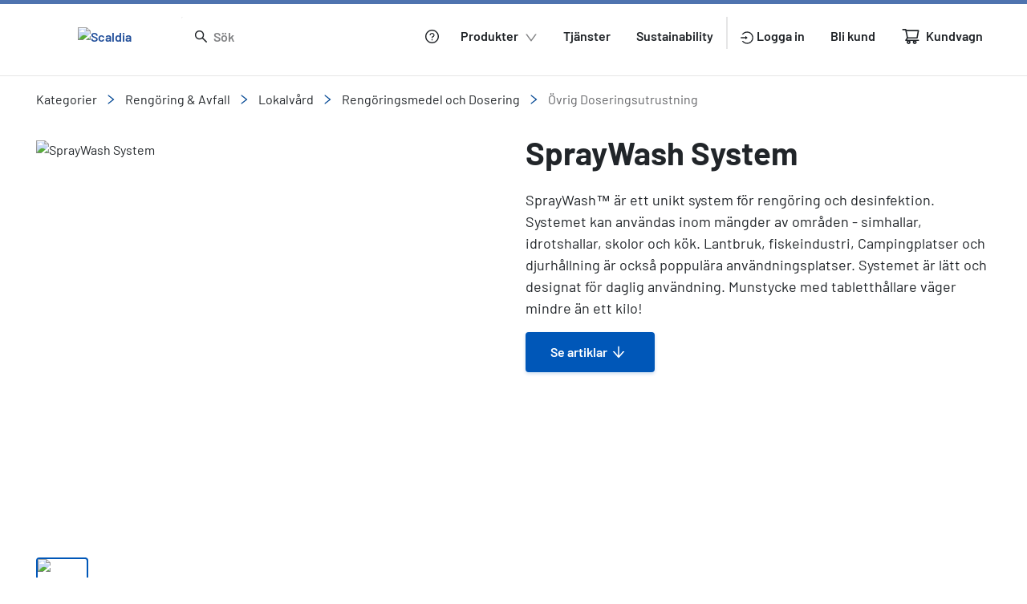

--- FILE ---
content_type: text/css
request_url: https://www.scaldia.com/scaldia.css?v=1768899289743
body_size: 5808
content:
:root{--puff-collection-background-paper: url(paper-background-2.3dc94825c453b666.jpeg);--puff-collection-background-paper-webp: url(paper-background-2.bb4ad823ac087192.webp);--paragraph-sticker-2: url(Papernote_BeHeard.05e6c4e9ecef3e4c.png);--paragraph-sticker-2-webp: url(Papernote_BeHeard.192d38fd741b0343.webp);--paragraph-sticker-3: url(Papernote_KeepGrowing.edf06e6da39412bf.png);--paragraph-sticker-3-webp: url(Papernote_KeepGrowing.8e9071ab78440f53.webp);--paragraph-sticker-4: url(Papernote_beige.24740e672eb8bb9d.jpg);--paragraph-sticker-4-webp: url(Papernote_beige.45a8573f975725c9.webp)}.flag-sprite{width:32px;scale:.8}.flag-sprite-Belgium{background:url(/assets-scaldia/images/flags/belgium.svg) no-repeat}.flag-sprite-Czech-Republic{background:url(/assets-scaldia/images/flags/czech-republic.svg) no-repeat}.flag-sprite-Denmark{background:url(/assets-scaldia/images/flags/denmark.svg) no-repeat}.flag-sprite-Estonia{background:url(/assets-scaldia/images/flags/estonia.svg) no-repeat}.flag-sprite-Finland{background:url(/assets-scaldia/images/flags/finland.svg) no-repeat}.flag-sprite-Hungary{background:url(/assets-scaldia/images/flags/hungary.svg) no-repeat}.flag-sprite-Latvia{background:url(/assets-scaldia/images/flags/latvia.svg) no-repeat}.flag-sprite-Lithuania{background:url(/assets-scaldia/images/flags/lithuania.svg) no-repeat}.flag-sprite-Luxembourg{background:url(/assets-scaldia/images/flags/luxembourg.svg) no-repeat}.flag-sprite-Netherlands{background:url(/assets-scaldia/images/flags/netherlands.svg) no-repeat}.flag-sprite-Norway{background:url(/assets-scaldia/images/flags/norway.svg) no-repeat}.flag-sprite-Poland{background:url(/assets-scaldia/images/flags/poland.svg) no-repeat}.flag-sprite-Romania{background:url(/assets-scaldia/images/flags/romania.svg) no-repeat}.flag-sprite-Sweden{background:url(/assets-scaldia/images/flags/sweden.svg) no-repeat}.flag-sprite-Switzerland{background:url(/assets-scaldia/images/flags/switzerland.svg) no-repeat}:root{--py-color-primary-900--10: rgba(0, 17, 37, .1);--py-color-primary-900--20: rgba(0, 17, 37, .2);--py-color-primary-900--30: rgba(0, 17, 37, .3);--py-color-primary-900--40: rgba(0, 17, 37, .4);--py-color-primary-900--50: rgba(0, 17, 37, .5);--py-color-primary-900--60: rgba(0, 17, 37, .6);--py-color-primary-900--70: rgba(0, 17, 37, .7);--py-color-primary-900--80: rgba(0, 17, 37, .8);--py-color-primary-900--90: rgba(0, 17, 37, .9);--py-color-primary-900: #001125;--py-color-primary-800--10: rgba(0, 35, 74, .1);--py-color-primary-800--20: rgba(0, 35, 74, .2);--py-color-primary-800--30: rgba(0, 35, 74, .3);--py-color-primary-800--40: rgba(0, 35, 74, .4);--py-color-primary-800--50: rgba(0, 35, 74, .5);--py-color-primary-800--60: rgba(0, 35, 74, .6);--py-color-primary-800--70: rgba(0, 35, 74, .7);--py-color-primary-800--80: rgba(0, 35, 74, .8);--py-color-primary-800--90: rgba(0, 35, 74, .9);--py-color-primary-800: #00234a;--py-color-primary-700--10: rgba(0, 52, 110, .1);--py-color-primary-700--20: rgba(0, 52, 110, .2);--py-color-primary-700--30: rgba(0, 52, 110, .3);--py-color-primary-700--40: rgba(0, 52, 110, .4);--py-color-primary-700--50: rgba(0, 52, 110, .5);--py-color-primary-700--60: rgba(0, 52, 110, .6);--py-color-primary-700--70: rgba(0, 52, 110, .7);--py-color-primary-700--80: rgba(0, 52, 110, .8);--py-color-primary-700--90: rgba(0, 52, 110, .9);--py-color-primary-700: #00346e;--py-color-primary-600--10: rgba(0, 70, 147, .1);--py-color-primary-600--20: rgba(0, 70, 147, .2);--py-color-primary-600--30: rgba(0, 70, 147, .3);--py-color-primary-600--40: rgba(0, 70, 147, .4);--py-color-primary-600--50: rgba(0, 70, 147, .5);--py-color-primary-600--60: rgba(0, 70, 147, .6);--py-color-primary-600--70: rgba(0, 70, 147, .7);--py-color-primary-600--80: rgba(0, 70, 147, .8);--py-color-primary-600--90: rgba(0, 70, 147, .9);--py-color-primary-600: #004693;--py-color-primary-500--10: rgba(0, 87, 184, .1);--py-color-primary-500--20: rgba(0, 87, 184, .2);--py-color-primary-500--30: rgba(0, 87, 184, .3);--py-color-primary-500--40: rgba(0, 87, 184, .4);--py-color-primary-500--50: rgba(0, 87, 184, .5);--py-color-primary-500--60: rgba(0, 87, 184, .6);--py-color-primary-500--70: rgba(0, 87, 184, .7);--py-color-primary-500--80: rgba(0, 87, 184, .8);--py-color-primary-500--90: rgba(0, 87, 184, .9);--py-color-primary-500: #0057b8;--py-color-primary-400--10: rgba(46, 118, 198, .1);--py-color-primary-400--20: rgba(46, 118, 198, .2);--py-color-primary-400--30: rgba(46, 118, 198, .3);--py-color-primary-400--40: rgba(46, 118, 198, .4);--py-color-primary-400--50: rgba(46, 118, 198, .5);--py-color-primary-400--60: rgba(46, 118, 198, .6);--py-color-primary-400--70: rgba(46, 118, 198, .7);--py-color-primary-400--80: rgba(46, 118, 198, .8);--py-color-primary-400--90: rgba(46, 118, 198, .9);--py-color-primary-400: #2e76c6;--py-color-primary-300--10: rgba(138, 180, 227, .1);--py-color-primary-300--20: rgba(138, 180, 227, .2);--py-color-primary-300--30: rgba(138, 180, 227, .3);--py-color-primary-300--40: rgba(138, 180, 227, .4);--py-color-primary-300--50: rgba(138, 180, 227, .5);--py-color-primary-300--60: rgba(138, 180, 227, .6);--py-color-primary-300--70: rgba(138, 180, 227, .7);--py-color-primary-300--80: rgba(138, 180, 227, .8);--py-color-primary-300--90: rgba(138, 180, 227, .9);--py-color-primary-300: #8ab4e3;--py-color-primary-200--10: rgba(184, 211, 241, .1);--py-color-primary-200--20: rgba(184, 211, 241, .2);--py-color-primary-200--30: rgba(184, 211, 241, .3);--py-color-primary-200--40: rgba(184, 211, 241, .4);--py-color-primary-200--50: rgba(184, 211, 241, .5);--py-color-primary-200--60: rgba(184, 211, 241, .6);--py-color-primary-200--70: rgba(184, 211, 241, .7);--py-color-primary-200--80: rgba(184, 211, 241, .8);--py-color-primary-200--90: rgba(184, 211, 241, .9);--py-color-primary-200: #b8d3f1;--py-color-primary-100--10: rgba(230, 242, 255, .1);--py-color-primary-100--20: rgba(230, 242, 255, .2);--py-color-primary-100--30: rgba(230, 242, 255, .3);--py-color-primary-100--40: rgba(230, 242, 255, .4);--py-color-primary-100--50: rgba(230, 242, 255, .5);--py-color-primary-100--60: rgba(230, 242, 255, .6);--py-color-primary-100--70: rgba(230, 242, 255, .7);--py-color-primary-100--80: rgba(230, 242, 255, .8);--py-color-primary-100--90: rgba(230, 242, 255, .9);--py-color-primary-100: #e6f2ff;--py-color-secondary-900--10: rgba(3, 4, 8, .1);--py-color-secondary-900--20: rgba(3, 4, 8, .2);--py-color-secondary-900--30: rgba(3, 4, 8, .3);--py-color-secondary-900--40: rgba(3, 4, 8, .4);--py-color-secondary-900--50: rgba(3, 4, 8, .5);--py-color-secondary-900--60: rgba(3, 4, 8, .6);--py-color-secondary-900--70: rgba(3, 4, 8, .7);--py-color-secondary-900--80: rgba(3, 4, 8, .8);--py-color-secondary-900--90: rgba(3, 4, 8, .9);--py-color-secondary-900: #030408;--py-color-secondary-800--10: rgba(6, 8, 16, .1);--py-color-secondary-800--20: rgba(6, 8, 16, .2);--py-color-secondary-800--30: rgba(6, 8, 16, .3);--py-color-secondary-800--40: rgba(6, 8, 16, .4);--py-color-secondary-800--50: rgba(6, 8, 16, .5);--py-color-secondary-800--60: rgba(6, 8, 16, .6);--py-color-secondary-800--70: rgba(6, 8, 16, .7);--py-color-secondary-800--80: rgba(6, 8, 16, .8);--py-color-secondary-800--90: rgba(6, 8, 16, .9);--py-color-secondary-800: #060810;--py-color-secondary-700--10: rgba(15, 21, 39, .1);--py-color-secondary-700--20: rgba(15, 21, 39, .2);--py-color-secondary-700--30: rgba(15, 21, 39, .3);--py-color-secondary-700--40: rgba(15, 21, 39, .4);--py-color-secondary-700--50: rgba(15, 21, 39, .5);--py-color-secondary-700--60: rgba(15, 21, 39, .6);--py-color-secondary-700--70: rgba(15, 21, 39, .7);--py-color-secondary-700--80: rgba(15, 21, 39, .8);--py-color-secondary-700--90: rgba(15, 21, 39, .9);--py-color-secondary-700: #0f1527;--py-color-secondary-600--10: rgba(24, 34, 63, .1);--py-color-secondary-600--20: rgba(24, 34, 63, .2);--py-color-secondary-600--30: rgba(24, 34, 63, .3);--py-color-secondary-600--40: rgba(24, 34, 63, .4);--py-color-secondary-600--50: rgba(24, 34, 63, .5);--py-color-secondary-600--60: rgba(24, 34, 63, .6);--py-color-secondary-600--70: rgba(24, 34, 63, .7);--py-color-secondary-600--80: rgba(24, 34, 63, .8);--py-color-secondary-600--90: rgba(24, 34, 63, .9);--py-color-secondary-600: #18223f;--py-color-secondary-500--10: rgba(30, 43, 79, .1);--py-color-secondary-500--20: rgba(30, 43, 79, .2);--py-color-secondary-500--30: rgba(30, 43, 79, .3);--py-color-secondary-500--40: rgba(30, 43, 79, .4);--py-color-secondary-500--50: rgba(30, 43, 79, .5);--py-color-secondary-500--60: rgba(30, 43, 79, .6);--py-color-secondary-500--70: rgba(30, 43, 79, .7);--py-color-secondary-500--80: rgba(30, 43, 79, .8);--py-color-secondary-500--90: rgba(30, 43, 79, .9);--py-color-secondary-500: #1e2b4f;--py-color-secondary-400--10: rgba(75, 85, 114, .1);--py-color-secondary-400--20: rgba(75, 85, 114, .2);--py-color-secondary-400--30: rgba(75, 85, 114, .3);--py-color-secondary-400--40: rgba(75, 85, 114, .4);--py-color-secondary-400--50: rgba(75, 85, 114, .5);--py-color-secondary-400--60: rgba(75, 85, 114, .6);--py-color-secondary-400--70: rgba(75, 85, 114, .7);--py-color-secondary-400--80: rgba(75, 85, 114, .8);--py-color-secondary-400--90: rgba(75, 85, 114, .9);--py-color-secondary-400: #4b5572;--py-color-secondary-300--10: rgba(142, 148, 166, .1);--py-color-secondary-300--20: rgba(142, 148, 166, .2);--py-color-secondary-300--30: rgba(142, 148, 166, .3);--py-color-secondary-300--40: rgba(142, 148, 166, .4);--py-color-secondary-300--50: rgba(142, 148, 166, .5);--py-color-secondary-300--60: rgba(142, 148, 166, .6);--py-color-secondary-300--70: rgba(142, 148, 166, .7);--py-color-secondary-300--80: rgba(142, 148, 166, .8);--py-color-secondary-300--90: rgba(142, 148, 166, .9);--py-color-secondary-300: #8e94a6;--py-color-secondary-200--10: rgba(210, 212, 220, .1);--py-color-secondary-200--20: rgba(210, 212, 220, .2);--py-color-secondary-200--30: rgba(210, 212, 220, .3);--py-color-secondary-200--40: rgba(210, 212, 220, .4);--py-color-secondary-200--50: rgba(210, 212, 220, .5);--py-color-secondary-200--60: rgba(210, 212, 220, .6);--py-color-secondary-200--70: rgba(210, 212, 220, .7);--py-color-secondary-200--80: rgba(210, 212, 220, .8);--py-color-secondary-200--90: rgba(210, 212, 220, .9);--py-color-secondary-200: #d2d4dc;--py-color-secondary-100--10: rgba(232, 233, 237, .1);--py-color-secondary-100--20: rgba(232, 233, 237, .2);--py-color-secondary-100--30: rgba(232, 233, 237, .3);--py-color-secondary-100--40: rgba(232, 233, 237, .4);--py-color-secondary-100--50: rgba(232, 233, 237, .5);--py-color-secondary-100--60: rgba(232, 233, 237, .6);--py-color-secondary-100--70: rgba(232, 233, 237, .7);--py-color-secondary-100--80: rgba(232, 233, 237, .8);--py-color-secondary-100--90: rgba(232, 233, 237, .9);--py-color-secondary-100: #e8e9ed;--py-color-button-primary--10: rgba(0, 87, 184, .1);--py-color-button-primary--20: rgba(0, 87, 184, .2);--py-color-button-primary--30: rgba(0, 87, 184, .3);--py-color-button-primary--40: rgba(0, 87, 184, .4);--py-color-button-primary--50: rgba(0, 87, 184, .5);--py-color-button-primary--60: rgba(0, 87, 184, .6);--py-color-button-primary--70: rgba(0, 87, 184, .7);--py-color-button-primary--80: rgba(0, 87, 184, .8);--py-color-button-primary--90: rgba(0, 87, 184, .9);--py-color-button-primary: #0057b8;--py-color-button-secondary--10: rgba(30, 43, 79, .1);--py-color-button-secondary--20: rgba(30, 43, 79, .2);--py-color-button-secondary--30: rgba(30, 43, 79, .3);--py-color-button-secondary--40: rgba(30, 43, 79, .4);--py-color-button-secondary--50: rgba(30, 43, 79, .5);--py-color-button-secondary--60: rgba(30, 43, 79, .6);--py-color-button-secondary--70: rgba(30, 43, 79, .7);--py-color-button-secondary--80: rgba(30, 43, 79, .8);--py-color-button-secondary--90: rgba(30, 43, 79, .9);--py-color-button-secondary: #1e2b4f;--py-color-button-danger--10: rgba(197, 51, 51, .1);--py-color-button-danger--20: rgba(197, 51, 51, .2);--py-color-button-danger--30: rgba(197, 51, 51, .3);--py-color-button-danger--40: rgba(197, 51, 51, .4);--py-color-button-danger--50: rgba(197, 51, 51, .5);--py-color-button-danger--60: rgba(197, 51, 51, .6);--py-color-button-danger--70: rgba(197, 51, 51, .7);--py-color-button-danger--80: rgba(197, 51, 51, .8);--py-color-button-danger--90: rgba(197, 51, 51, .9);--py-color-button-danger: #c53333;--py-color-button-locked--10: rgba(229, 229, 230, .1);--py-color-button-locked--20: rgba(229, 229, 230, .2);--py-color-button-locked--30: rgba(229, 229, 230, .3);--py-color-button-locked--40: rgba(229, 229, 230, .4);--py-color-button-locked--50: rgba(229, 229, 230, .5);--py-color-button-locked--60: rgba(229, 229, 230, .6);--py-color-button-locked--70: rgba(229, 229, 230, .7);--py-color-button-locked--80: rgba(229, 229, 230, .8);--py-color-button-locked--90: rgba(229, 229, 230, .9);--py-color-button-locked: #e5e5e6;--py-color-line-hard--10: rgba(130, 131, 133, .1);--py-color-line-hard--20: rgba(130, 131, 133, .2);--py-color-line-hard--30: rgba(130, 131, 133, .3);--py-color-line-hard--40: rgba(130, 131, 133, .4);--py-color-line-hard--50: rgba(130, 131, 133, .5);--py-color-line-hard--60: rgba(130, 131, 133, .6);--py-color-line-hard--70: rgba(130, 131, 133, .7);--py-color-line-hard--80: rgba(130, 131, 133, .8);--py-color-line-hard--90: rgba(130, 131, 133, .9);--py-color-line-hard: #828385;--py-color-line-steady--10: rgba(203, 203, 205, .1);--py-color-line-steady--20: rgba(203, 203, 205, .2);--py-color-line-steady--30: rgba(203, 203, 205, .3);--py-color-line-steady--40: rgba(203, 203, 205, .4);--py-color-line-steady--50: rgba(203, 203, 205, .5);--py-color-line-steady--60: rgba(203, 203, 205, .6);--py-color-line-steady--70: rgba(203, 203, 205, .7);--py-color-line-steady--80: rgba(203, 203, 205, .8);--py-color-line-steady--90: rgba(203, 203, 205, .9);--py-color-line-steady: #cbcbcd;--py-color-line-soft--10: rgba(229, 229, 230, .1);--py-color-line-soft--20: rgba(229, 229, 230, .2);--py-color-line-soft--30: rgba(229, 229, 230, .3);--py-color-line-soft--40: rgba(229, 229, 230, .4);--py-color-line-soft--50: rgba(229, 229, 230, .5);--py-color-line-soft--60: rgba(229, 229, 230, .6);--py-color-line-soft--70: rgba(229, 229, 230, .7);--py-color-line-soft--80: rgba(229, 229, 230, .8);--py-color-line-soft--90: rgba(229, 229, 230, .9);--py-color-line-soft: #e5e5e6;--py-color-global-selected--10: rgba(230, 242, 255, .1);--py-color-global-selected--20: rgba(230, 242, 255, .2);--py-color-global-selected--30: rgba(230, 242, 255, .3);--py-color-global-selected--40: rgba(230, 242, 255, .4);--py-color-global-selected--50: rgba(230, 242, 255, .5);--py-color-global-selected--60: rgba(230, 242, 255, .6);--py-color-global-selected--70: rgba(230, 242, 255, .7);--py-color-global-selected--80: rgba(230, 242, 255, .8);--py-color-global-selected--90: rgba(230, 242, 255, .9);--py-color-global-selected: #e6f2ff;--py-color-global-hover--10: rgba(184, 211, 241, .1);--py-color-global-hover--20: rgba(184, 211, 241, .2);--py-color-global-hover--30: rgba(184, 211, 241, .3);--py-color-global-hover--40: rgba(184, 211, 241, .4);--py-color-global-hover--50: rgba(184, 211, 241, .5);--py-color-global-hover--60: rgba(184, 211, 241, .6);--py-color-global-hover--70: rgba(184, 211, 241, .7);--py-color-global-hover--80: rgba(184, 211, 241, .8);--py-color-global-hover--90: rgba(184, 211, 241, .9);--py-color-global-hover: #b8d3f1;--py-color-global-active--10: rgba(0, 87, 184, .1);--py-color-global-active--20: rgba(0, 87, 184, .2);--py-color-global-active--30: rgba(0, 87, 184, .3);--py-color-global-active--40: rgba(0, 87, 184, .4);--py-color-global-active--50: rgba(0, 87, 184, .5);--py-color-global-active--60: rgba(0, 87, 184, .6);--py-color-global-active--70: rgba(0, 87, 184, .7);--py-color-global-active--80: rgba(0, 87, 184, .8);--py-color-global-active--90: rgba(0, 87, 184, .9);--py-color-global-active: #0057b8;--py-color-global-active-hover--10: rgba(0, 52, 110, .1);--py-color-global-active-hover--20: rgba(0, 52, 110, .2);--py-color-global-active-hover--30: rgba(0, 52, 110, .3);--py-color-global-active-hover--40: rgba(0, 52, 110, .4);--py-color-global-active-hover--50: rgba(0, 52, 110, .5);--py-color-global-active-hover--60: rgba(0, 52, 110, .6);--py-color-global-active-hover--70: rgba(0, 52, 110, .7);--py-color-global-active-hover--80: rgba(0, 52, 110, .8);--py-color-global-active-hover--90: rgba(0, 52, 110, .9);--py-color-global-active-hover: #00346e;--py-color-global-tooltip--10: rgba(100, 101, 104, .1);--py-color-global-tooltip--20: rgba(100, 101, 104, .2);--py-color-global-tooltip--30: rgba(100, 101, 104, .3);--py-color-global-tooltip--40: rgba(100, 101, 104, .4);--py-color-global-tooltip--50: rgba(100, 101, 104, .5);--py-color-global-tooltip--60: rgba(100, 101, 104, .6);--py-color-global-tooltip--70: rgba(100, 101, 104, .7);--py-color-global-tooltip--80: rgba(100, 101, 104, .8);--py-color-global-tooltip--90: rgba(100, 101, 104, .9);--py-color-global-tooltip: #646568;--py-color-banner-collection-blocks-1--10: rgba(162, 195, 205, .1);--py-color-banner-collection-blocks-1--20: rgba(162, 195, 205, .2);--py-color-banner-collection-blocks-1--30: rgba(162, 195, 205, .3);--py-color-banner-collection-blocks-1--40: rgba(162, 195, 205, .4);--py-color-banner-collection-blocks-1--50: rgba(162, 195, 205, .5);--py-color-banner-collection-blocks-1--60: rgba(162, 195, 205, .6);--py-color-banner-collection-blocks-1--70: rgba(162, 195, 205, .7);--py-color-banner-collection-blocks-1--80: rgba(162, 195, 205, .8);--py-color-banner-collection-blocks-1--90: rgba(162, 195, 205, .9);--py-color-banner-collection-blocks-1: #a2c3cd;--py-color-banner-collection-blocks-2--10: rgba(218, 230, 234, .1);--py-color-banner-collection-blocks-2--20: rgba(218, 230, 234, .2);--py-color-banner-collection-blocks-2--30: rgba(218, 230, 234, .3);--py-color-banner-collection-blocks-2--40: rgba(218, 230, 234, .4);--py-color-banner-collection-blocks-2--50: rgba(218, 230, 234, .5);--py-color-banner-collection-blocks-2--60: rgba(218, 230, 234, .6);--py-color-banner-collection-blocks-2--70: rgba(218, 230, 234, .7);--py-color-banner-collection-blocks-2--80: rgba(218, 230, 234, .8);--py-color-banner-collection-blocks-2--90: rgba(218, 230, 234, .9);--py-color-banner-collection-blocks-2: #dae6ea;--py-color-banner-collection-blocks-3--10: rgba(77, 135, 153, .1);--py-color-banner-collection-blocks-3--20: rgba(77, 135, 153, .2);--py-color-banner-collection-blocks-3--30: rgba(77, 135, 153, .3);--py-color-banner-collection-blocks-3--40: rgba(77, 135, 153, .4);--py-color-banner-collection-blocks-3--50: rgba(77, 135, 153, .5);--py-color-banner-collection-blocks-3--60: rgba(77, 135, 153, .6);--py-color-banner-collection-blocks-3--70: rgba(77, 135, 153, .7);--py-color-banner-collection-blocks-3--80: rgba(77, 135, 153, .8);--py-color-banner-collection-blocks-3--90: rgba(77, 135, 153, .9);--py-color-banner-collection-blocks-3: #4d8799;--py-color-primary-dark--10: rgba(35, 80, 155, .1);--py-color-primary-dark--20: rgba(35, 80, 155, .2);--py-color-primary-dark--30: rgba(35, 80, 155, .3);--py-color-primary-dark--40: rgba(35, 80, 155, .4);--py-color-primary-dark--50: rgba(35, 80, 155, .5);--py-color-primary-dark--60: rgba(35, 80, 155, .6);--py-color-primary-dark--70: rgba(35, 80, 155, .7);--py-color-primary-dark--80: rgba(35, 80, 155, .8);--py-color-primary-dark--90: rgba(35, 80, 155, .9);--py-color-primary-dark: #23509b;--py-color-primary--10: rgba(79, 115, 175, .1);--py-color-primary--20: rgba(79, 115, 175, .2);--py-color-primary--30: rgba(79, 115, 175, .3);--py-color-primary--40: rgba(79, 115, 175, .4);--py-color-primary--50: rgba(79, 115, 175, .5);--py-color-primary--60: rgba(79, 115, 175, .6);--py-color-primary--70: rgba(79, 115, 175, .7);--py-color-primary--80: rgba(79, 115, 175, .8);--py-color-primary--90: rgba(79, 115, 175, .9);--py-color-primary: #4f73af;--py-color-primary-light--10: rgba(144, 167, 205, .1);--py-color-primary-light--20: rgba(144, 167, 205, .2);--py-color-primary-light--30: rgba(144, 167, 205, .3);--py-color-primary-light--40: rgba(144, 167, 205, .4);--py-color-primary-light--50: rgba(144, 167, 205, .5);--py-color-primary-light--60: rgba(144, 167, 205, .6);--py-color-primary-light--70: rgba(144, 167, 205, .7);--py-color-primary-light--80: rgba(144, 167, 205, .8);--py-color-primary-light--90: rgba(144, 167, 205, .9);--py-color-primary-light: #90a7cd;--py-color-secondary-darker--10: rgba(79, 115, 175, .1);--py-color-secondary-darker--20: rgba(79, 115, 175, .2);--py-color-secondary-darker--30: rgba(79, 115, 175, .3);--py-color-secondary-darker--40: rgba(79, 115, 175, .4);--py-color-secondary-darker--50: rgba(79, 115, 175, .5);--py-color-secondary-darker--60: rgba(79, 115, 175, .6);--py-color-secondary-darker--70: rgba(79, 115, 175, .7);--py-color-secondary-darker--80: rgba(79, 115, 175, .8);--py-color-secondary-darker--90: rgba(79, 115, 175, .9);--py-color-secondary-darker: #4f73af;--py-color-secondary-dark--10: rgba(144, 167, 205, .1);--py-color-secondary-dark--20: rgba(144, 167, 205, .2);--py-color-secondary-dark--30: rgba(144, 167, 205, .3);--py-color-secondary-dark--40: rgba(144, 167, 205, .4);--py-color-secondary-dark--50: rgba(144, 167, 205, .5);--py-color-secondary-dark--60: rgba(144, 167, 205, .6);--py-color-secondary-dark--70: rgba(144, 167, 205, .7);--py-color-secondary-dark--80: rgba(144, 167, 205, .8);--py-color-secondary-dark--90: rgba(144, 167, 205, .9);--py-color-secondary-dark: #90a7cd;--py-color-secondary--10: rgba(35, 80, 155, .1);--py-color-secondary--20: rgba(35, 80, 155, .2);--py-color-secondary--30: rgba(35, 80, 155, .3);--py-color-secondary--40: rgba(35, 80, 155, .4);--py-color-secondary--50: rgba(35, 80, 155, .5);--py-color-secondary--60: rgba(35, 80, 155, .6);--py-color-secondary--70: rgba(35, 80, 155, .7);--py-color-secondary--80: rgba(35, 80, 155, .8);--py-color-secondary--90: rgba(35, 80, 155, .9);--py-color-secondary: #23509b;--py-color-secondary-light--10: rgba(211, 220, 235, .1);--py-color-secondary-light--20: rgba(211, 220, 235, .2);--py-color-secondary-light--30: rgba(211, 220, 235, .3);--py-color-secondary-light--40: rgba(211, 220, 235, .4);--py-color-secondary-light--50: rgba(211, 220, 235, .5);--py-color-secondary-light--60: rgba(211, 220, 235, .6);--py-color-secondary-light--70: rgba(211, 220, 235, .7);--py-color-secondary-light--80: rgba(211, 220, 235, .8);--py-color-secondary-light--90: rgba(211, 220, 235, .9);--py-color-secondary-light: #d3dceb;--py-color-success--10: rgba(146, 193, 57, .1);--py-color-success--20: rgba(146, 193, 57, .2);--py-color-success--30: rgba(146, 193, 57, .3);--py-color-success--40: rgba(146, 193, 57, .4);--py-color-success--50: rgba(146, 193, 57, .5);--py-color-success--60: rgba(146, 193, 57, .6);--py-color-success--70: rgba(146, 193, 57, .7);--py-color-success--80: rgba(146, 193, 57, .8);--py-color-success--90: rgba(146, 193, 57, .9);--py-color-success: #92c139;--py-color-warning--10: rgba(255, 193, 86, .1);--py-color-warning--20: rgba(255, 193, 86, .2);--py-color-warning--30: rgba(255, 193, 86, .3);--py-color-warning--40: rgba(255, 193, 86, .4);--py-color-warning--50: rgba(255, 193, 86, .5);--py-color-warning--60: rgba(255, 193, 86, .6);--py-color-warning--70: rgba(255, 193, 86, .7);--py-color-warning--80: rgba(255, 193, 86, .8);--py-color-warning--90: rgba(255, 193, 86, .9);--py-color-warning: #ffc156;--py-color-info--10: rgba(79, 115, 175, .1);--py-color-info--20: rgba(79, 115, 175, .2);--py-color-info--30: rgba(79, 115, 175, .3);--py-color-info--40: rgba(79, 115, 175, .4);--py-color-info--50: rgba(79, 115, 175, .5);--py-color-info--60: rgba(79, 115, 175, .6);--py-color-info--70: rgba(79, 115, 175, .7);--py-color-info--80: rgba(79, 115, 175, .8);--py-color-info--90: rgba(79, 115, 175, .9);--py-color-info: #4f73af}:root .py-color-primary-900{color:var(--py-color-primary-900)}:root .py-color-primary-900--10{color:var(--py-color-primary-900--10)}:root .py-color-primary-900--20{color:var(--py-color-primary-900--20)}:root .py-color-primary-900--30{color:var(--py-color-primary-900--30)}:root .py-color-primary-900--40{color:var(--py-color-primary-900--40)}:root .py-color-primary-900--50{color:var(--py-color-primary-900--50)}:root .py-color-primary-900--60{color:var(--py-color-primary-900--60)}:root .py-color-primary-900--70{color:var(--py-color-primary-900--70)}:root .py-color-primary-900--80{color:var(--py-color-primary-900--80)}:root .py-color-primary-900--90{color:var(--py-color-primary-900--90)}:root .py-color-primary-800{color:var(--py-color-primary-800)}:root .py-color-primary-800--10{color:var(--py-color-primary-800--10)}:root .py-color-primary-800--20{color:var(--py-color-primary-800--20)}:root .py-color-primary-800--30{color:var(--py-color-primary-800--30)}:root .py-color-primary-800--40{color:var(--py-color-primary-800--40)}:root .py-color-primary-800--50{color:var(--py-color-primary-800--50)}:root .py-color-primary-800--60{color:var(--py-color-primary-800--60)}:root .py-color-primary-800--70{color:var(--py-color-primary-800--70)}:root .py-color-primary-800--80{color:var(--py-color-primary-800--80)}:root .py-color-primary-800--90{color:var(--py-color-primary-800--90)}:root .py-color-primary-700{color:var(--py-color-primary-700)}:root .py-color-primary-700--10{color:var(--py-color-primary-700--10)}:root .py-color-primary-700--20{color:var(--py-color-primary-700--20)}:root .py-color-primary-700--30{color:var(--py-color-primary-700--30)}:root .py-color-primary-700--40{color:var(--py-color-primary-700--40)}:root .py-color-primary-700--50{color:var(--py-color-primary-700--50)}:root .py-color-primary-700--60{color:var(--py-color-primary-700--60)}:root .py-color-primary-700--70{color:var(--py-color-primary-700--70)}:root .py-color-primary-700--80{color:var(--py-color-primary-700--80)}:root .py-color-primary-700--90{color:var(--py-color-primary-700--90)}:root .py-color-primary-600{color:var(--py-color-primary-600)}:root .py-color-primary-600--10{color:var(--py-color-primary-600--10)}:root .py-color-primary-600--20{color:var(--py-color-primary-600--20)}:root .py-color-primary-600--30{color:var(--py-color-primary-600--30)}:root .py-color-primary-600--40{color:var(--py-color-primary-600--40)}:root .py-color-primary-600--50{color:var(--py-color-primary-600--50)}:root .py-color-primary-600--60{color:var(--py-color-primary-600--60)}:root .py-color-primary-600--70{color:var(--py-color-primary-600--70)}:root .py-color-primary-600--80{color:var(--py-color-primary-600--80)}:root .py-color-primary-600--90{color:var(--py-color-primary-600--90)}:root .py-color-primary-500{color:var(--py-color-primary-500)}:root .py-color-primary-500--10{color:var(--py-color-primary-500--10)}:root .py-color-primary-500--20{color:var(--py-color-primary-500--20)}:root .py-color-primary-500--30{color:var(--py-color-primary-500--30)}:root .py-color-primary-500--40{color:var(--py-color-primary-500--40)}:root .py-color-primary-500--50{color:var(--py-color-primary-500--50)}:root .py-color-primary-500--60{color:var(--py-color-primary-500--60)}:root .py-color-primary-500--70{color:var(--py-color-primary-500--70)}:root .py-color-primary-500--80{color:var(--py-color-primary-500--80)}:root .py-color-primary-500--90{color:var(--py-color-primary-500--90)}:root .py-color-primary-400{color:var(--py-color-primary-400)}:root .py-color-primary-400--10{color:var(--py-color-primary-400--10)}:root .py-color-primary-400--20{color:var(--py-color-primary-400--20)}:root .py-color-primary-400--30{color:var(--py-color-primary-400--30)}:root .py-color-primary-400--40{color:var(--py-color-primary-400--40)}:root .py-color-primary-400--50{color:var(--py-color-primary-400--50)}:root .py-color-primary-400--60{color:var(--py-color-primary-400--60)}:root .py-color-primary-400--70{color:var(--py-color-primary-400--70)}:root .py-color-primary-400--80{color:var(--py-color-primary-400--80)}:root .py-color-primary-400--90{color:var(--py-color-primary-400--90)}:root .py-color-primary-300{color:var(--py-color-primary-300)}:root .py-color-primary-300--10{color:var(--py-color-primary-300--10)}:root .py-color-primary-300--20{color:var(--py-color-primary-300--20)}:root .py-color-primary-300--30{color:var(--py-color-primary-300--30)}:root .py-color-primary-300--40{color:var(--py-color-primary-300--40)}:root .py-color-primary-300--50{color:var(--py-color-primary-300--50)}:root .py-color-primary-300--60{color:var(--py-color-primary-300--60)}:root .py-color-primary-300--70{color:var(--py-color-primary-300--70)}:root .py-color-primary-300--80{color:var(--py-color-primary-300--80)}:root .py-color-primary-300--90{color:var(--py-color-primary-300--90)}:root .py-color-primary-200{color:var(--py-color-primary-200)}:root .py-color-primary-200--10{color:var(--py-color-primary-200--10)}:root .py-color-primary-200--20{color:var(--py-color-primary-200--20)}:root .py-color-primary-200--30{color:var(--py-color-primary-200--30)}:root .py-color-primary-200--40{color:var(--py-color-primary-200--40)}:root .py-color-primary-200--50{color:var(--py-color-primary-200--50)}:root .py-color-primary-200--60{color:var(--py-color-primary-200--60)}:root .py-color-primary-200--70{color:var(--py-color-primary-200--70)}:root .py-color-primary-200--80{color:var(--py-color-primary-200--80)}:root .py-color-primary-200--90{color:var(--py-color-primary-200--90)}:root .py-color-primary-100{color:var(--py-color-primary-100)}:root .py-color-primary-100--10{color:var(--py-color-primary-100--10)}:root .py-color-primary-100--20{color:var(--py-color-primary-100--20)}:root .py-color-primary-100--30{color:var(--py-color-primary-100--30)}:root .py-color-primary-100--40{color:var(--py-color-primary-100--40)}:root .py-color-primary-100--50{color:var(--py-color-primary-100--50)}:root .py-color-primary-100--60{color:var(--py-color-primary-100--60)}:root .py-color-primary-100--70{color:var(--py-color-primary-100--70)}:root .py-color-primary-100--80{color:var(--py-color-primary-100--80)}:root .py-color-primary-100--90{color:var(--py-color-primary-100--90)}:root .py-color-secondary-900{color:var(--py-color-secondary-900)}:root .py-color-secondary-900--10{color:var(--py-color-secondary-900--10)}:root .py-color-secondary-900--20{color:var(--py-color-secondary-900--20)}:root .py-color-secondary-900--30{color:var(--py-color-secondary-900--30)}:root .py-color-secondary-900--40{color:var(--py-color-secondary-900--40)}:root .py-color-secondary-900--50{color:var(--py-color-secondary-900--50)}:root .py-color-secondary-900--60{color:var(--py-color-secondary-900--60)}:root .py-color-secondary-900--70{color:var(--py-color-secondary-900--70)}:root .py-color-secondary-900--80{color:var(--py-color-secondary-900--80)}:root .py-color-secondary-900--90{color:var(--py-color-secondary-900--90)}:root .py-color-secondary-800{color:var(--py-color-secondary-800)}:root .py-color-secondary-800--10{color:var(--py-color-secondary-800--10)}:root .py-color-secondary-800--20{color:var(--py-color-secondary-800--20)}:root .py-color-secondary-800--30{color:var(--py-color-secondary-800--30)}:root .py-color-secondary-800--40{color:var(--py-color-secondary-800--40)}:root .py-color-secondary-800--50{color:var(--py-color-secondary-800--50)}:root .py-color-secondary-800--60{color:var(--py-color-secondary-800--60)}:root .py-color-secondary-800--70{color:var(--py-color-secondary-800--70)}:root .py-color-secondary-800--80{color:var(--py-color-secondary-800--80)}:root .py-color-secondary-800--90{color:var(--py-color-secondary-800--90)}:root .py-color-secondary-700{color:var(--py-color-secondary-700)}:root .py-color-secondary-700--10{color:var(--py-color-secondary-700--10)}:root .py-color-secondary-700--20{color:var(--py-color-secondary-700--20)}:root .py-color-secondary-700--30{color:var(--py-color-secondary-700--30)}:root .py-color-secondary-700--40{color:var(--py-color-secondary-700--40)}:root .py-color-secondary-700--50{color:var(--py-color-secondary-700--50)}:root .py-color-secondary-700--60{color:var(--py-color-secondary-700--60)}:root .py-color-secondary-700--70{color:var(--py-color-secondary-700--70)}:root .py-color-secondary-700--80{color:var(--py-color-secondary-700--80)}:root .py-color-secondary-700--90{color:var(--py-color-secondary-700--90)}:root .py-color-secondary-600{color:var(--py-color-secondary-600)}:root .py-color-secondary-600--10{color:var(--py-color-secondary-600--10)}:root .py-color-secondary-600--20{color:var(--py-color-secondary-600--20)}:root .py-color-secondary-600--30{color:var(--py-color-secondary-600--30)}:root .py-color-secondary-600--40{color:var(--py-color-secondary-600--40)}:root .py-color-secondary-600--50{color:var(--py-color-secondary-600--50)}:root .py-color-secondary-600--60{color:var(--py-color-secondary-600--60)}:root .py-color-secondary-600--70{color:var(--py-color-secondary-600--70)}:root .py-color-secondary-600--80{color:var(--py-color-secondary-600--80)}:root .py-color-secondary-600--90{color:var(--py-color-secondary-600--90)}:root .py-color-secondary-500{color:var(--py-color-secondary-500)}:root .py-color-secondary-500--10{color:var(--py-color-secondary-500--10)}:root .py-color-secondary-500--20{color:var(--py-color-secondary-500--20)}:root .py-color-secondary-500--30{color:var(--py-color-secondary-500--30)}:root .py-color-secondary-500--40{color:var(--py-color-secondary-500--40)}:root .py-color-secondary-500--50{color:var(--py-color-secondary-500--50)}:root .py-color-secondary-500--60{color:var(--py-color-secondary-500--60)}:root .py-color-secondary-500--70{color:var(--py-color-secondary-500--70)}:root .py-color-secondary-500--80{color:var(--py-color-secondary-500--80)}:root .py-color-secondary-500--90{color:var(--py-color-secondary-500--90)}:root .py-color-secondary-400{color:var(--py-color-secondary-400)}:root .py-color-secondary-400--10{color:var(--py-color-secondary-400--10)}:root .py-color-secondary-400--20{color:var(--py-color-secondary-400--20)}:root .py-color-secondary-400--30{color:var(--py-color-secondary-400--30)}:root .py-color-secondary-400--40{color:var(--py-color-secondary-400--40)}:root .py-color-secondary-400--50{color:var(--py-color-secondary-400--50)}:root .py-color-secondary-400--60{color:var(--py-color-secondary-400--60)}:root .py-color-secondary-400--70{color:var(--py-color-secondary-400--70)}:root .py-color-secondary-400--80{color:var(--py-color-secondary-400--80)}:root .py-color-secondary-400--90{color:var(--py-color-secondary-400--90)}:root .py-color-secondary-300{color:var(--py-color-secondary-300)}:root .py-color-secondary-300--10{color:var(--py-color-secondary-300--10)}:root .py-color-secondary-300--20{color:var(--py-color-secondary-300--20)}:root .py-color-secondary-300--30{color:var(--py-color-secondary-300--30)}:root .py-color-secondary-300--40{color:var(--py-color-secondary-300--40)}:root .py-color-secondary-300--50{color:var(--py-color-secondary-300--50)}:root .py-color-secondary-300--60{color:var(--py-color-secondary-300--60)}:root .py-color-secondary-300--70{color:var(--py-color-secondary-300--70)}:root .py-color-secondary-300--80{color:var(--py-color-secondary-300--80)}:root .py-color-secondary-300--90{color:var(--py-color-secondary-300--90)}:root .py-color-secondary-200{color:var(--py-color-secondary-200)}:root .py-color-secondary-200--10{color:var(--py-color-secondary-200--10)}:root .py-color-secondary-200--20{color:var(--py-color-secondary-200--20)}:root .py-color-secondary-200--30{color:var(--py-color-secondary-200--30)}:root .py-color-secondary-200--40{color:var(--py-color-secondary-200--40)}:root .py-color-secondary-200--50{color:var(--py-color-secondary-200--50)}:root .py-color-secondary-200--60{color:var(--py-color-secondary-200--60)}:root .py-color-secondary-200--70{color:var(--py-color-secondary-200--70)}:root .py-color-secondary-200--80{color:var(--py-color-secondary-200--80)}:root .py-color-secondary-200--90{color:var(--py-color-secondary-200--90)}:root .py-color-secondary-100{color:var(--py-color-secondary-100)}:root .py-color-secondary-100--10{color:var(--py-color-secondary-100--10)}:root .py-color-secondary-100--20{color:var(--py-color-secondary-100--20)}:root .py-color-secondary-100--30{color:var(--py-color-secondary-100--30)}:root .py-color-secondary-100--40{color:var(--py-color-secondary-100--40)}:root .py-color-secondary-100--50{color:var(--py-color-secondary-100--50)}:root .py-color-secondary-100--60{color:var(--py-color-secondary-100--60)}:root .py-color-secondary-100--70{color:var(--py-color-secondary-100--70)}:root .py-color-secondary-100--80{color:var(--py-color-secondary-100--80)}:root .py-color-secondary-100--90{color:var(--py-color-secondary-100--90)}:root .py-color-button-primary{color:var(--py-color-button-primary)}:root .py-color-button-primary--10{color:var(--py-color-button-primary--10)}:root .py-color-button-primary--20{color:var(--py-color-button-primary--20)}:root .py-color-button-primary--30{color:var(--py-color-button-primary--30)}:root .py-color-button-primary--40{color:var(--py-color-button-primary--40)}:root .py-color-button-primary--50{color:var(--py-color-button-primary--50)}:root .py-color-button-primary--60{color:var(--py-color-button-primary--60)}:root .py-color-button-primary--70{color:var(--py-color-button-primary--70)}:root .py-color-button-primary--80{color:var(--py-color-button-primary--80)}:root .py-color-button-primary--90{color:var(--py-color-button-primary--90)}:root .py-color-button-secondary{color:var(--py-color-button-secondary)}:root .py-color-button-secondary--10{color:var(--py-color-button-secondary--10)}:root .py-color-button-secondary--20{color:var(--py-color-button-secondary--20)}:root .py-color-button-secondary--30{color:var(--py-color-button-secondary--30)}:root .py-color-button-secondary--40{color:var(--py-color-button-secondary--40)}:root .py-color-button-secondary--50{color:var(--py-color-button-secondary--50)}:root .py-color-button-secondary--60{color:var(--py-color-button-secondary--60)}:root .py-color-button-secondary--70{color:var(--py-color-button-secondary--70)}:root .py-color-button-secondary--80{color:var(--py-color-button-secondary--80)}:root .py-color-button-secondary--90{color:var(--py-color-button-secondary--90)}:root .py-color-button-danger{color:var(--py-color-button-danger)}:root .py-color-button-danger--10{color:var(--py-color-button-danger--10)}:root .py-color-button-danger--20{color:var(--py-color-button-danger--20)}:root .py-color-button-danger--30{color:var(--py-color-button-danger--30)}:root .py-color-button-danger--40{color:var(--py-color-button-danger--40)}:root .py-color-button-danger--50{color:var(--py-color-button-danger--50)}:root .py-color-button-danger--60{color:var(--py-color-button-danger--60)}:root .py-color-button-danger--70{color:var(--py-color-button-danger--70)}:root .py-color-button-danger--80{color:var(--py-color-button-danger--80)}:root .py-color-button-danger--90{color:var(--py-color-button-danger--90)}:root .py-color-button-locked{color:var(--py-color-button-locked)}:root .py-color-button-locked--10{color:var(--py-color-button-locked--10)}:root .py-color-button-locked--20{color:var(--py-color-button-locked--20)}:root .py-color-button-locked--30{color:var(--py-color-button-locked--30)}:root .py-color-button-locked--40{color:var(--py-color-button-locked--40)}:root .py-color-button-locked--50{color:var(--py-color-button-locked--50)}:root .py-color-button-locked--60{color:var(--py-color-button-locked--60)}:root .py-color-button-locked--70{color:var(--py-color-button-locked--70)}:root .py-color-button-locked--80{color:var(--py-color-button-locked--80)}:root .py-color-button-locked--90{color:var(--py-color-button-locked--90)}:root .py-color-line-hard{color:var(--py-color-line-hard)}:root .py-color-line-hard--10{color:var(--py-color-line-hard--10)}:root .py-color-line-hard--20{color:var(--py-color-line-hard--20)}:root .py-color-line-hard--30{color:var(--py-color-line-hard--30)}:root .py-color-line-hard--40{color:var(--py-color-line-hard--40)}:root .py-color-line-hard--50{color:var(--py-color-line-hard--50)}:root .py-color-line-hard--60{color:var(--py-color-line-hard--60)}:root .py-color-line-hard--70{color:var(--py-color-line-hard--70)}:root .py-color-line-hard--80{color:var(--py-color-line-hard--80)}:root .py-color-line-hard--90{color:var(--py-color-line-hard--90)}:root .py-color-line-steady{color:var(--py-color-line-steady)}:root .py-color-line-steady--10{color:var(--py-color-line-steady--10)}:root .py-color-line-steady--20{color:var(--py-color-line-steady--20)}:root .py-color-line-steady--30{color:var(--py-color-line-steady--30)}:root .py-color-line-steady--40{color:var(--py-color-line-steady--40)}:root .py-color-line-steady--50{color:var(--py-color-line-steady--50)}:root .py-color-line-steady--60{color:var(--py-color-line-steady--60)}:root .py-color-line-steady--70{color:var(--py-color-line-steady--70)}:root .py-color-line-steady--80{color:var(--py-color-line-steady--80)}:root .py-color-line-steady--90{color:var(--py-color-line-steady--90)}:root .py-color-line-soft{color:var(--py-color-line-soft)}:root .py-color-line-soft--10{color:var(--py-color-line-soft--10)}:root .py-color-line-soft--20{color:var(--py-color-line-soft--20)}:root .py-color-line-soft--30{color:var(--py-color-line-soft--30)}:root .py-color-line-soft--40{color:var(--py-color-line-soft--40)}:root .py-color-line-soft--50{color:var(--py-color-line-soft--50)}:root .py-color-line-soft--60{color:var(--py-color-line-soft--60)}:root .py-color-line-soft--70{color:var(--py-color-line-soft--70)}:root .py-color-line-soft--80{color:var(--py-color-line-soft--80)}:root .py-color-line-soft--90{color:var(--py-color-line-soft--90)}:root .py-color-global-selected{color:var(--py-color-global-selected)}:root .py-color-global-selected--10{color:var(--py-color-global-selected--10)}:root .py-color-global-selected--20{color:var(--py-color-global-selected--20)}:root .py-color-global-selected--30{color:var(--py-color-global-selected--30)}:root .py-color-global-selected--40{color:var(--py-color-global-selected--40)}:root .py-color-global-selected--50{color:var(--py-color-global-selected--50)}:root .py-color-global-selected--60{color:var(--py-color-global-selected--60)}:root .py-color-global-selected--70{color:var(--py-color-global-selected--70)}:root .py-color-global-selected--80{color:var(--py-color-global-selected--80)}:root .py-color-global-selected--90{color:var(--py-color-global-selected--90)}:root .py-color-global-hover{color:var(--py-color-global-hover)}:root .py-color-global-hover--10{color:var(--py-color-global-hover--10)}:root .py-color-global-hover--20{color:var(--py-color-global-hover--20)}:root .py-color-global-hover--30{color:var(--py-color-global-hover--30)}:root .py-color-global-hover--40{color:var(--py-color-global-hover--40)}:root .py-color-global-hover--50{color:var(--py-color-global-hover--50)}:root .py-color-global-hover--60{color:var(--py-color-global-hover--60)}:root .py-color-global-hover--70{color:var(--py-color-global-hover--70)}:root .py-color-global-hover--80{color:var(--py-color-global-hover--80)}:root .py-color-global-hover--90{color:var(--py-color-global-hover--90)}:root .py-color-global-active{color:var(--py-color-global-active)}:root .py-color-global-active--10{color:var(--py-color-global-active--10)}:root .py-color-global-active--20{color:var(--py-color-global-active--20)}:root .py-color-global-active--30{color:var(--py-color-global-active--30)}:root .py-color-global-active--40{color:var(--py-color-global-active--40)}:root .py-color-global-active--50{color:var(--py-color-global-active--50)}:root .py-color-global-active--60{color:var(--py-color-global-active--60)}:root .py-color-global-active--70{color:var(--py-color-global-active--70)}:root .py-color-global-active--80{color:var(--py-color-global-active--80)}:root .py-color-global-active--90{color:var(--py-color-global-active--90)}:root .py-color-global-active-hover{color:var(--py-color-global-active-hover)}:root .py-color-global-active-hover--10{color:var(--py-color-global-active-hover--10)}:root .py-color-global-active-hover--20{color:var(--py-color-global-active-hover--20)}:root .py-color-global-active-hover--30{color:var(--py-color-global-active-hover--30)}:root .py-color-global-active-hover--40{color:var(--py-color-global-active-hover--40)}:root .py-color-global-active-hover--50{color:var(--py-color-global-active-hover--50)}:root .py-color-global-active-hover--60{color:var(--py-color-global-active-hover--60)}:root .py-color-global-active-hover--70{color:var(--py-color-global-active-hover--70)}:root .py-color-global-active-hover--80{color:var(--py-color-global-active-hover--80)}:root .py-color-global-active-hover--90{color:var(--py-color-global-active-hover--90)}:root .py-color-global-tooltip{color:var(--py-color-global-tooltip)}:root .py-color-global-tooltip--10{color:var(--py-color-global-tooltip--10)}:root .py-color-global-tooltip--20{color:var(--py-color-global-tooltip--20)}:root .py-color-global-tooltip--30{color:var(--py-color-global-tooltip--30)}:root .py-color-global-tooltip--40{color:var(--py-color-global-tooltip--40)}:root .py-color-global-tooltip--50{color:var(--py-color-global-tooltip--50)}:root .py-color-global-tooltip--60{color:var(--py-color-global-tooltip--60)}:root .py-color-global-tooltip--70{color:var(--py-color-global-tooltip--70)}:root .py-color-global-tooltip--80{color:var(--py-color-global-tooltip--80)}:root .py-color-global-tooltip--90{color:var(--py-color-global-tooltip--90)}:root .py-color-banner-collection-blocks-1{color:var(--py-color-banner-collection-blocks-1)}:root .py-color-banner-collection-blocks-1--10{color:var(--py-color-banner-collection-blocks-1--10)}:root .py-color-banner-collection-blocks-1--20{color:var(--py-color-banner-collection-blocks-1--20)}:root .py-color-banner-collection-blocks-1--30{color:var(--py-color-banner-collection-blocks-1--30)}:root .py-color-banner-collection-blocks-1--40{color:var(--py-color-banner-collection-blocks-1--40)}:root .py-color-banner-collection-blocks-1--50{color:var(--py-color-banner-collection-blocks-1--50)}:root .py-color-banner-collection-blocks-1--60{color:var(--py-color-banner-collection-blocks-1--60)}:root .py-color-banner-collection-blocks-1--70{color:var(--py-color-banner-collection-blocks-1--70)}:root .py-color-banner-collection-blocks-1--80{color:var(--py-color-banner-collection-blocks-1--80)}:root .py-color-banner-collection-blocks-1--90{color:var(--py-color-banner-collection-blocks-1--90)}:root .py-color-banner-collection-blocks-2{color:var(--py-color-banner-collection-blocks-2)}:root .py-color-banner-collection-blocks-2--10{color:var(--py-color-banner-collection-blocks-2--10)}:root .py-color-banner-collection-blocks-2--20{color:var(--py-color-banner-collection-blocks-2--20)}:root .py-color-banner-collection-blocks-2--30{color:var(--py-color-banner-collection-blocks-2--30)}:root .py-color-banner-collection-blocks-2--40{color:var(--py-color-banner-collection-blocks-2--40)}:root .py-color-banner-collection-blocks-2--50{color:var(--py-color-banner-collection-blocks-2--50)}:root .py-color-banner-collection-blocks-2--60{color:var(--py-color-banner-collection-blocks-2--60)}:root .py-color-banner-collection-blocks-2--70{color:var(--py-color-banner-collection-blocks-2--70)}:root .py-color-banner-collection-blocks-2--80{color:var(--py-color-banner-collection-blocks-2--80)}:root .py-color-banner-collection-blocks-2--90{color:var(--py-color-banner-collection-blocks-2--90)}:root .py-color-banner-collection-blocks-3{color:var(--py-color-banner-collection-blocks-3)}:root .py-color-banner-collection-blocks-3--10{color:var(--py-color-banner-collection-blocks-3--10)}:root .py-color-banner-collection-blocks-3--20{color:var(--py-color-banner-collection-blocks-3--20)}:root .py-color-banner-collection-blocks-3--30{color:var(--py-color-banner-collection-blocks-3--30)}:root .py-color-banner-collection-blocks-3--40{color:var(--py-color-banner-collection-blocks-3--40)}:root .py-color-banner-collection-blocks-3--50{color:var(--py-color-banner-collection-blocks-3--50)}:root .py-color-banner-collection-blocks-3--60{color:var(--py-color-banner-collection-blocks-3--60)}:root .py-color-banner-collection-blocks-3--70{color:var(--py-color-banner-collection-blocks-3--70)}:root .py-color-banner-collection-blocks-3--80{color:var(--py-color-banner-collection-blocks-3--80)}:root .py-color-banner-collection-blocks-3--90{color:var(--py-color-banner-collection-blocks-3--90)}:root .py-color-primary-dark{color:var(--py-color-primary-dark)}:root .py-color-primary-dark--10{color:var(--py-color-primary-dark--10)}:root .py-color-primary-dark--20{color:var(--py-color-primary-dark--20)}:root .py-color-primary-dark--30{color:var(--py-color-primary-dark--30)}:root .py-color-primary-dark--40{color:var(--py-color-primary-dark--40)}:root .py-color-primary-dark--50{color:var(--py-color-primary-dark--50)}:root .py-color-primary-dark--60{color:var(--py-color-primary-dark--60)}:root .py-color-primary-dark--70{color:var(--py-color-primary-dark--70)}:root .py-color-primary-dark--80{color:var(--py-color-primary-dark--80)}:root .py-color-primary-dark--90{color:var(--py-color-primary-dark--90)}:root .py-color-primary{color:var(--py-color-primary)}:root .py-color-primary--10{color:var(--py-color-primary--10)}:root .py-color-primary--20{color:var(--py-color-primary--20)}:root .py-color-primary--30{color:var(--py-color-primary--30)}:root .py-color-primary--40{color:var(--py-color-primary--40)}:root .py-color-primary--50{color:var(--py-color-primary--50)}:root .py-color-primary--60{color:var(--py-color-primary--60)}:root .py-color-primary--70{color:var(--py-color-primary--70)}:root .py-color-primary--80{color:var(--py-color-primary--80)}:root .py-color-primary--90{color:var(--py-color-primary--90)}:root .py-color-primary-light{color:var(--py-color-primary-light)}:root .py-color-primary-light--10{color:var(--py-color-primary-light--10)}:root .py-color-primary-light--20{color:var(--py-color-primary-light--20)}:root .py-color-primary-light--30{color:var(--py-color-primary-light--30)}:root .py-color-primary-light--40{color:var(--py-color-primary-light--40)}:root .py-color-primary-light--50{color:var(--py-color-primary-light--50)}:root .py-color-primary-light--60{color:var(--py-color-primary-light--60)}:root .py-color-primary-light--70{color:var(--py-color-primary-light--70)}:root .py-color-primary-light--80{color:var(--py-color-primary-light--80)}:root .py-color-primary-light--90{color:var(--py-color-primary-light--90)}:root .py-color-secondary-darker{color:var(--py-color-secondary-darker)}:root .py-color-secondary-darker--10{color:var(--py-color-secondary-darker--10)}:root .py-color-secondary-darker--20{color:var(--py-color-secondary-darker--20)}:root .py-color-secondary-darker--30{color:var(--py-color-secondary-darker--30)}:root .py-color-secondary-darker--40{color:var(--py-color-secondary-darker--40)}:root .py-color-secondary-darker--50{color:var(--py-color-secondary-darker--50)}:root .py-color-secondary-darker--60{color:var(--py-color-secondary-darker--60)}:root .py-color-secondary-darker--70{color:var(--py-color-secondary-darker--70)}:root .py-color-secondary-darker--80{color:var(--py-color-secondary-darker--80)}:root .py-color-secondary-darker--90{color:var(--py-color-secondary-darker--90)}:root .py-color-secondary-dark{color:var(--py-color-secondary-dark)}:root .py-color-secondary-dark--10{color:var(--py-color-secondary-dark--10)}:root .py-color-secondary-dark--20{color:var(--py-color-secondary-dark--20)}:root .py-color-secondary-dark--30{color:var(--py-color-secondary-dark--30)}:root .py-color-secondary-dark--40{color:var(--py-color-secondary-dark--40)}:root .py-color-secondary-dark--50{color:var(--py-color-secondary-dark--50)}:root .py-color-secondary-dark--60{color:var(--py-color-secondary-dark--60)}:root .py-color-secondary-dark--70{color:var(--py-color-secondary-dark--70)}:root .py-color-secondary-dark--80{color:var(--py-color-secondary-dark--80)}:root .py-color-secondary-dark--90{color:var(--py-color-secondary-dark--90)}:root .py-color-secondary{color:var(--py-color-secondary)}:root .py-color-secondary--10{color:var(--py-color-secondary--10)}:root .py-color-secondary--20{color:var(--py-color-secondary--20)}:root .py-color-secondary--30{color:var(--py-color-secondary--30)}:root .py-color-secondary--40{color:var(--py-color-secondary--40)}:root .py-color-secondary--50{color:var(--py-color-secondary--50)}:root .py-color-secondary--60{color:var(--py-color-secondary--60)}:root .py-color-secondary--70{color:var(--py-color-secondary--70)}:root .py-color-secondary--80{color:var(--py-color-secondary--80)}:root .py-color-secondary--90{color:var(--py-color-secondary--90)}:root .py-color-secondary-light{color:var(--py-color-secondary-light)}:root .py-color-secondary-light--10{color:var(--py-color-secondary-light--10)}:root .py-color-secondary-light--20{color:var(--py-color-secondary-light--20)}:root .py-color-secondary-light--30{color:var(--py-color-secondary-light--30)}:root .py-color-secondary-light--40{color:var(--py-color-secondary-light--40)}:root .py-color-secondary-light--50{color:var(--py-color-secondary-light--50)}:root .py-color-secondary-light--60{color:var(--py-color-secondary-light--60)}:root .py-color-secondary-light--70{color:var(--py-color-secondary-light--70)}:root .py-color-secondary-light--80{color:var(--py-color-secondary-light--80)}:root .py-color-secondary-light--90{color:var(--py-color-secondary-light--90)}:root .py-color-success{color:var(--py-color-success)}:root .py-color-success--10{color:var(--py-color-success--10)}:root .py-color-success--20{color:var(--py-color-success--20)}:root .py-color-success--30{color:var(--py-color-success--30)}:root .py-color-success--40{color:var(--py-color-success--40)}:root .py-color-success--50{color:var(--py-color-success--50)}:root .py-color-success--60{color:var(--py-color-success--60)}:root .py-color-success--70{color:var(--py-color-success--70)}:root .py-color-success--80{color:var(--py-color-success--80)}:root .py-color-success--90{color:var(--py-color-success--90)}:root .py-color-warning{color:var(--py-color-warning)}:root .py-color-warning--10{color:var(--py-color-warning--10)}:root .py-color-warning--20{color:var(--py-color-warning--20)}:root .py-color-warning--30{color:var(--py-color-warning--30)}:root .py-color-warning--40{color:var(--py-color-warning--40)}:root .py-color-warning--50{color:var(--py-color-warning--50)}:root .py-color-warning--60{color:var(--py-color-warning--60)}:root .py-color-warning--70{color:var(--py-color-warning--70)}:root .py-color-warning--80{color:var(--py-color-warning--80)}:root .py-color-warning--90{color:var(--py-color-warning--90)}:root .py-color-info{color:var(--py-color-info)}:root .py-color-info--10{color:var(--py-color-info--10)}:root .py-color-info--20{color:var(--py-color-info--20)}:root .py-color-info--30{color:var(--py-color-info--30)}:root .py-color-info--40{color:var(--py-color-info--40)}:root .py-color-info--50{color:var(--py-color-info--50)}:root .py-color-info--60{color:var(--py-color-info--60)}:root .py-color-info--70{color:var(--py-color-info--70)}:root .py-color-info--80{color:var(--py-color-info--80)}:root .py-color-info--90{color:var(--py-color-info--90)}.btn-primary,py-mail-form .mail-form.mailform-newsletter>form .email-container py-action-button button{color:var(--py-color-white);background-color:var(--py-color-button-primary);border-color:var(--py-color-button-primary);box-shadow:0 2px 4px var(--py-color-button-primary--20)}.btn-primary:hover,py-mail-form .mail-form.mailform-newsletter>form .email-container py-action-button button:hover{background-color:var(--py-color-button-primary);border-color:var(--py-color-primary-700);box-shadow:0 4px 8px var(--py-color-button-primary--40);text-decoration:underline}.btn-primary:focus,py-mail-form .mail-form.mailform-newsletter>form .email-container py-action-button button:focus{background-color:var(--py-color-button-primary)!important;border-color:var(--py-color-primary-700)!important}.btn-primary:active,py-mail-form .mail-form.mailform-newsletter>form .email-container py-action-button button:active{background-color:var(--py-color-button-primary)!important;border-color:var(--py-color-primary-700)!important;box-shadow:0 4px 8px var(--py-color-button-primary--40)}.btn-primary:disabled,py-mail-form .mail-form.mailform-newsletter>form .email-container py-action-button button:disabled{background-color:var(--py-color-button-locked)!important;border-color:var(--py-color-button-locked)!important;color:var(--py-color-grey-500)}.btn-primary:focus-visible,py-mail-form .mail-form.mailform-newsletter>form .email-container py-action-button button:focus-visible{outline:2px solid var(--py-color-global-active);outline-offset:2px}.btn-secondary{color:var(--py-color-white);background-color:var(--py-color-button-secondary);border-color:var(--py-color-button-secondary);box-shadow:0 2px 4px #0003}.btn-secondary:hover{background-color:var(--py-color-button-secondary);border-color:var(--py-color-secondary-700);box-shadow:0 4px 8px #0006;text-decoration:underline}.btn-secondary:focus{background-color:var(--py-color-button-secondary)!important;border-color:var(--py-color-secondary-700)!important}.btn-secondary:active{background-color:var(--py-color-button-secondary)!important;border-color:var(--py-color-secondary-700)!important;box-shadow:0 4px 8px #0006}.btn-secondary:disabled{background-color:var(--py-color-button-locked)!important;border-color:var(--py-color-button-locked)!important;color:var(--py-color-grey-500)}.btn-danger{color:var(--py-color-white);background-color:var(--py-color-button-danger);border-color:var(--py-color-button-danger);box-shadow:0 2px 4px var(--py-color-button-danger--20)}.btn-danger:hover{background-color:var(--py-color-button-danger);border-color:var(--py-color-danger-700);box-shadow:0 4px 8px var(--py-color-button-danger--40);text-decoration:underline}.btn-danger:focus{background-color:var(--py-color-button-danger)!important;border-color:var(--py-color-danger-700)!important}.btn-danger:active{background-color:var(--py-color-button-danger)!important;border-color:var(--py-color-danger-700)!important;box-shadow:0 4px 8px var(--py-color-button-danger--40)}.btn-danger:disabled{background-color:var(--py-color-button-locked)!important;border-color:var(--py-color-button-locked)!important;color:var(--py-color-grey-500)}.btn-plain-primary{color:var(--py-color-button-primary);border-color:var(--py-color-line-steady);background-color:var(--py-color-white);box-shadow:none!important}.btn-plain-primary:hover{text-decoration:underline}.btn-plain-primary:hover,.btn-plain-primary:active,.btn-plain-primary:focus{color:var(--py-color-button-primary);background-color:var(--py-color-white);border-color:var(--py-color-global-active)}.btn-plain-primary:disabled{background-color:var(--py-color-button-locked)!important;border-color:var(--py-color-button-locked)!important;color:var(--py-color-grey-500)}.btn-plain-primary:not(:active):not(:focus):not(:hover):not(:disabled){border-width:1px}.btn-plain-primary:not(:active):not(:focus):not(:hover):not(:disabled):not(.btn-icon){padding:calc(.7em + 1px) calc(1.8em + 1px)}.btn-plain-primary:not(:active):not(:focus):not(:hover):not(:disabled).btn-icon{padding:calc(.3em + 1px)}.btn-plain-secondary{color:var(--py-color-black);border-color:var(--py-color-line-steady);background-color:var(--py-color-white);box-shadow:none!important}.btn-plain-secondary:hover{text-decoration:underline}.btn-plain-secondary:hover,.btn-plain-secondary:active,.btn-plain-secondary:focus{color:var(--py-color-black);background-color:var(--py-color-white);border-color:var(--py-color-global-active)}.btn-plain-secondary:disabled{background-color:var(--py-color-button-locked)!important;border-color:var(--py-color-button-locked)!important;color:var(--py-color-grey-500)}.btn-plain-secondary:not(:active):not(:focus):not(:hover):not(:disabled){border-width:1px}.btn-plain-secondary:not(:active):not(:focus):not(:hover):not(:disabled):not(.btn-icon){padding:calc(.7em + 1px) calc(1.8em + 1px)}.btn-plain-secondary:not(:active):not(:focus):not(:hover):not(:disabled).btn-icon{padding:calc(.3em + 1px)}.btn-plain-danger{color:var(--py-color-button-danger);border-color:var(--py-color-line-steady);background-color:var(--py-color-white);box-shadow:none!important}.btn-plain-danger:hover{text-decoration:underline}.btn-plain-danger:hover,.btn-plain-danger:active,.btn-plain-danger:focus{color:var(--py-color-button-danger);background-color:var(--py-color-white);border-color:var(--py-color-danger-500)}.btn-plain-danger:disabled{background-color:var(--py-color-button-locked)!important;border-color:var(--py-color-button-locked)!important;color:var(--py-color-grey-500)}.btn-plain-danger:not(:active):not(:focus):not(:hover):not(:disabled){border-width:1px}.btn-plain-danger:not(:active):not(:focus):not(:hover):not(:disabled):not(.btn-icon){padding:calc(.7em + 1px) calc(1.8em + 1px)}.btn-plain-danger:not(:active):not(:focus):not(:hover):not(:disabled).btn-icon{padding:calc(.3em + 1px)}.btn-ternary{color:var(--py-color-black);background-color:var(--py-color-white);border-color:var(--py-color-grey-light);box-shadow:0 5px 10px #12365440;box-shadow:none!important}.btn-ternary:hover{background-color:var(--py-color-white);border-color:var(--py-color-primary);box-shadow:0 5px 10px #12365440;text-decoration:underline}.btn-ternary:focus{background-color:var(--py-color-white)!important;border-color:var(--py-color-primary)!important}.btn-ternary:active{background-color:var(--py-color-grey-lighter)!important;border-color:var(--py-color-primary)!important;box-shadow:0 5px 10px #12365440}.btn-ternary:disabled{background-color:var(--py-color-button-locked)!important;border-color:var(--py-color-button-locked)!important;color:var(--py-color-grey-500)}.btn-ternary:not(:active):not(:focus):not(:hover):not(:disabled){border-width:1px}.btn-ternary:not(:active):not(:focus):not(:hover):not(:disabled):not(.btn-icon){padding:calc(.7em + 1px) calc(1.8em + 1px)}.btn-ternary:not(:active):not(:focus):not(:hover):not(:disabled).btn-icon{padding:calc(.3em + 1px)}.btn-ternary:disabled{border:2px solid var(--py-color-grey-light)}.btn:not(.btn-link):focus{box-shadow:0 5px 10px #12365440}cx-page-layout.footer{background-color:var(--py-color-primary-900)}py-catalog-article-price .catalog-article-price{font-family:var(--py-font-secondary-bold)!important}py-catalog-article-price .catalog-article-list-item-quantity{font-family:var(--py-font-secondary)!important}py-article-info{font-family:var(--py-font-secondary)!important}py-registration h5{font-family:var(--py-font-secondary)!important}li[py-order-entry-list-item] py-article-price span.price{font-family:var(--py-font-secondary-bold)!important}py-header-navigation-item{--border-radius: 4px !important;--background-color--active: var(--py-color-grey-200) !important;--background-color--hover: var(--py-color-grey-100) !important}py-mail-form .mail-form.mailform-newsletter{max-width:none;border-top:none!important;background-color:#1a2641;background-image:url(lines-pattern.216f74dafcc0b1c9.jpg);background-size:contain}py-mail-form .mail-form.mailform-newsletter>form{color:var(--py-color-grey-200)!important;background-color:unset!important;padding:0!important;margin-top:64px!important;margin-bottom:64px!important}py-mail-form .mail-form.mailform-newsletter>form .lead-signup-label{font-family:var(--py-font-secondary-bold)}py-mail-form .mail-form.mailform-newsletter>form .sub-signup-label{padding-bottom:16px!important}py-mail-form .mail-form.mailform-newsletter>form .email-container{display:flex;position:unset!important;width:unset!important;left:unset!important;top:unset!important}py-mail-form .mail-form.mailform-newsletter>form .email-container py-reactive-form-input-field{margin-right:.5rem}@media (max-width: 991.98px){py-mail-form .mail-form.mailform-newsletter>form .email-container{flex-direction:column}}@media (max-width: 991.98px){py-mail-form .mail-form.mailform-newsletter>form .email-container py-action-button{max-width:none!important;margin-top:.5rem}}py-mail-form .mail-form.mailform-newsletter>form .bottom-signup-label{position:unset!important;width:unset!important;left:unset!important;top:unset!important;margin-top:1rem}py-mail-form .mail-form.mailform-newsletter>form a{color:var(--py-color-info-400)!important}py-footer-navigation{background-color:var(--py-color-primary-900)!important}/*!
 * Bootstrap v4.6.2 (https://getbootstrap.com/)
 * Copyright 2011-2022 The Bootstrap Authors
 * Copyright 2011-2022 Twitter, Inc.
 * Licensed under MIT (https://github.com/twbs/bootstrap/blob/main/LICENSE)
 *
 * DO NOT MODIFY THIS FILE. It preserves compatibility with Bootstrap 4.6 docs.
 */cx-page-slot.FooterLogo,[cx-page-slot].FooterLogo{flex-direction:row!important}cx-page-slot.FooterLogo:before,[cx-page-slot].FooterLogo:before{content:none!important}cx-page-slot.FooterLogo a,[cx-page-slot].FooterLogo a{color:var(--py-color-info-400)!important}cx-page-slot.FooterLogo a i,[cx-page-slot].FooterLogo a i{color:var(--py-color-white)!important}cx-page-slot.FooterLogo py-banner,[cx-page-slot].FooterLogo py-banner{flex:none!important}cx-page-slot.FooterLogo py-banner.site-logo,[cx-page-slot].FooterLogo py-banner.site-logo{margin-top:1.25rem;margin-left:0}@media (min-width: 768px){cx-page-slot.FooterLogo py-banner.site-logo,[cx-page-slot].FooterLogo py-banner.site-logo{margin-top:0;margin-left:1.25rem}}cx-page-slot.FooterLogo py-banner.site-logo [pyMedia],[cx-page-slot].FooterLogo py-banner.site-logo [pyMedia]{max-width:140px!important}cx-page-slot.FooterLogo py-paragraph,[cx-page-slot].FooterLogo py-paragraph{flex:none!important}@media (max-width: 991.98px){cx-page-slot.FooterLogo py-paragraph,[cx-page-slot].FooterLogo py-paragraph{display:initial!important}}cx-page-slot.FooterLogo py-paragraph .paragraph-holder,[cx-page-slot].FooterLogo py-paragraph .paragraph-holder{font-size:16px}cx-page-slot.FooterLogo py-paragraph .paragraph-holder div,[cx-page-slot].FooterLogo py-paragraph .paragraph-holder div{color:var(--py-color-grey-200)!important}cx-page-slot.FooterLogo py-paragraph .paragraph-holder div a:hover,[cx-page-slot].FooterLogo py-paragraph .paragraph-holder div a:hover{color:var(--py-color-info-200)!important}@media (max-width: 991.98px){cx-page-slot.FooterLogo,[cx-page-slot].FooterLogo{height:auto!important;flex-direction:column!important;padding-bottom:50px}cx-page-slot.FooterLogo>:first-child,cx-page-slot.FooterLogo>:last-child,[cx-page-slot].FooterLogo>:first-child,[cx-page-slot].FooterLogo>:last-child{margin-left:initial;margin-right:initial}}@media print{cx-page-slot.FooterLogo,[cx-page-slot].FooterLogo{page-break-before:always!important}cx-page-slot.FooterLogo py-link-collection,cx-page-slot.FooterLogo py-country-selector,[cx-page-slot].FooterLogo py-link-collection,[cx-page-slot].FooterLogo py-country-selector{display:none!important}}py-delivery-timeline .tracking-number-wrapper .tracking-number-item{border-radius:4px!important}py-cart-message-modal py-article-price span.price{font-family:var(--py-font-secondary-bold)!important}py-checkbox .checkmark{border-radius:3px!important}py-notification.warning{border:1px solid var(--py-color-warning-600)!important;background-color:var(--py-color-warning-100)!important}py-notification.warning i{color:var(--py-color-warning-600)!important}py-search .search-results i[type=contracted-article]{font-size:22px}:root{--py-font-primary: primary, primary-fallback-0, primary-fallback-1, sans-serif;--py-font-primary-light: primary-light, primary-light-fallback-0, primary-light-fallback-1, sans-serif;--py-font-secondary: secondary, secondary-fallback-0, secondary-fallback-1, sans-serif;--py-font-secondary-bold: secondary-bold, secondary-bold-fallback-0, secondary-bold-fallback-1, sans-serif}:root .py-font-primary{font-family:var(--py-font-primary)}:root .py-font-primary-light{font-family:var(--py-font-primary-light)}:root .py-font-secondary{font-family:var(--py-font-secondary)}:root .py-font-secondary-bold{font-family:var(--py-font-secondary-bold)}cx-page-layout.LogoutPageTemplate,cx-page-layout.LoginPageTemplate,cx-page-layout.PasswordResetPageTemplate{background-image:url(blue-wallpaper.bfdf28c6f0577f5f.png);background-image:-webkit-image-set(url(blue-wallpaper.bfdf28c6f0577f5f.webp) 1x)}cx-page-layout.RegistrationPageTemplate,cx-page-layout.CheckoutPageTemplate,cx-page-layout.OrderConfirmationPageTemplate,cx-page-layout.PaymentProcessingPageTemplate{background-image:url(dot-pattern-1.b62da4d8e84e0524.jpg);background-image:-webkit-image-set(url(dot-pattern-1.3150215deceafbc5.webp) 1x);background-repeat:repeat;background-size:auto}py-storefront.BrandLandingPageTemplate main{background-image:url(brand-landing-page-background.fdaaedd41e899129.jpg);background-image:-webkit-image-set(url(brand-landing-page-background.01b82263297379ca.webp) 1x);background-position:top right;background-size:cover}py-storefront.BrandLandingPageTemplate main:before{opacity:.5}py-storefront.ErrorPageTemplate main{background-image:url(error-not-found-background.dc01ad79c0fb4732.jpg);background-image:-webkit-image-set(url(error-not-found-background.ae4e9dbd6be76cb5.webp) 1x);background-position:center;background-size:cover;z-index:-1}

/*# sourceMappingURL=scaldia.css.map*/